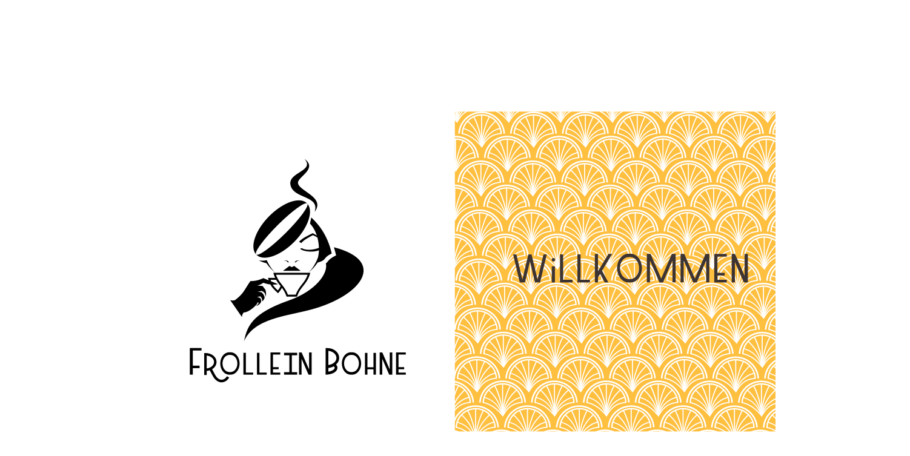

--- FILE ---
content_type: text/html; charset=UTF-8
request_url: https://seu2.cleverreach.com/f/264236-261291/
body_size: 2335
content:
<!DOCTYPE html PUBLIC "-//W3C//DTD HTML 4.01 Transitional//EN" "http://www.w3.org/TR/html4/loose.dtd">
<html>
<head>
<meta http-equiv="Content-Type" content="text/html; charset=UTF-8">
<meta name="robots" content="noindex,nofollow">
	<META NAME="ROBOTS" CONTENT="NOINDEX, NOFOLLOW">
	<meta name="viewport" content="width=device-width, initial-scale=1, maximum-scale=1">

	
	
		<script type="text/javascript" src="/js/jquery-1.3.2.min.js"></script>
		<script type="text/javascript" src="/js/jquery-ui-1.7.2.custom.min.js"></script>
		<script type="text/javascript" src="/js4/forms_layout.js?v=9.16-4865-gae0ae5e"></script>
		<link rel="stylesheet" href="https://seu2.cleverreach.com/cr3_images/css/forms/round/base.css?v=9.16-4865-gae0ae5e" type="text/css" >
	
	

<title>Launchanmeldung</title>
<style>
	.nofree{
		position: absolute;
		top: 45px;
		right: 20px;
	}
	.recapt{
		position: relative;
		margin: 3px 10px;
	}
    .recapt:hover {
		margin: 1px 8px;
        border: solid 2px #ff8800;
        border-radius: 15px;
    }
    .recapt:hover .nofree{
        display: block !important;
    }
</style>





	

<style id="style">
.cr_site {background-color:#ffffff;}
.cr_body {color:#000000;background-color:#ffffff;}
.cr_header {color:#000000;}
.cr_hr {background-color:#ccc;}
.cr_site a {color:#0084ff;}
.imprint {color:#000000;}
.cr_page {width:640px;max-width:auto;}
.cr_button {background-color:#f9c03b;}

</style>
</head>
<body class="cr_site cr_font">
	
	<form class="layout_form cr_form" action="https://seu2.cleverreach.com/f/264236-261291/wcs/" method="post">
	
		<table width="100%" style="margin-top: 30px;">
			<tr>
				<td align="center">
					<table class="wrapper cr_page" cellpadding="0" cellspacing="0">
						<tr>
							<td align="center" class="cr_header">
								<div class="logo" style="width:100%;overflow:hidden;">
									
								</div>
							</td>
						</tr>
						<tr>
							<td class="cr_body  cr_font formbox" align="center">
										<div id="editable_content" class="cr_font" style="text-align:left;">
											<div id="5712605" rel="mce_text" class="cr_ipe_item ui-sortable">
<div class="mce_text"><p><br></p><p style="text-align: center;" mce_style="text-align: center;"><img src="https://s3-eu-west-1.amazonaws.com/files.crsend.com/264000/264236/images/Willkommen2.png" mce_src="https://s3-eu-west-1.amazonaws.com/files.crsend.com/264000/264236/images/Willkommen2.png" hspace="5" vspace="5" border="0"><br></p></div>
</div><div id="5712608" rel="mce_text" class="cr_ipe_item ui-sortable">
<div class="mce_text"><p style="text-align: center;" mce_style="text-align: center;"><br></p><p style="text-align: center;" mce_style="text-align: center;"><font size="6"><b>Anmeldung für unseren Newsletter</b></font></p></div>
</div><div id="5712609" rel="hr" class="cr_ipe_item ui-sortable cr_noedit" style="">
<hr class="cr_hr" />
</div><div id="5712606" rel="mce_text" class="cr_ipe_item ui-sortable">
<div class="mce_text"><p style="text-align: center;" mce_style="text-align: center;"><br></p><p style="text-align: center;" mce_style="text-align: center;"><span style="font-size: large;" mce_style="font-size: large;"><span style="font-family: verdana, geneva;" mce_style="font-family: verdana, geneva;">Melde dich hier für unseren Newsletter an, erfahre mehr über das Frollein und sei immer als Erste*r auf dem neuesten Stand.</span></span></p><p><br></p></div>
</div><div id="5712607" rel="hr" class="cr_ipe_item ui-sortable cr_noedit" style="">
<hr class="cr_hr" />
</div><div id="5712574" rel="text" class="cr_ipe_item ui-sortable" style=" margin-bottom:0px;">
<label for="text5712574" class="itemname">Vorname</label> <input id="text5712574" name="1114339" type="text" value="" style="width:50%;" />
</div><div id="5712576" rel="text" class="cr_ipe_item ui-sortable" style=" margin-bottom:0px;">
<label for="text5712576" class="itemname">Nachname</label> <input id="text5712576" name="1114338" type="text" value="" style="width:50%;" />
</div><div id="5677976" rel="email" class="cr_ipe_item ui-sortable musthave" style="margin-bottom:15px;">
<label for="text5677976" class="itemname">E-Mail*</label> <input id="text5677976" name="email" value="" type="text" style="width:50%;" />
</div><div id="5677980" rel="recaptcha" class="cr_ipe_item ui-sortable musthave">
	

	

	<script src="https://www.google.com/recaptcha/api.js" async defer></script>
	<br/>
	<div id="recaptcha_v2_widget" class="g-recaptcha" data-theme="light" data-size="normal" data-sitekey="6Lfhcd0SAAAAAOBEHmAVEHJeRnrH8T7wPvvNzEPD"  ></div>
	<br/>

	
</div><div id="5677978" rel="button" class="cr_ipe_item ui-sortable submit_container" style="text-align:center; margin-bottom:15px;">
<button type="submit" class="cr_button">Anmelden</button>
</div><div id="5712676" rel="mce_text" class="cr_ipe_item ui-sortable">
<div class="mce_text"><p style="text-align: center;" mce_style="text-align: center;"><img src="https://s3-eu-west-1.amazonaws.com/files.crsend.com/264000/264236/images/footer.png" mce_src="https://s3-eu-west-1.amazonaws.com/files.crsend.com/264000/264236/images/footer.png" hspace="5" vspace="5" border="0"></p><p><br></p></div>
</div>
										</div>
									
							</td>
						</tr>
						<tr>
							<td align="center">
								<div class="imprint" style="padding-top:20px;">
									<p style="text-align: center;" mce_style="text-align: center;">Frollein Bohne Kaffeerösterei, Casper, Karge, Karge &amp; Kriegel GbR<br>Lindenallee 47 - 15366 Hoppegarten<span style="font-size: 16.96px;" mce_style="font-size: 16.96px;"><br></span><span style="font-size: 1.06em;" mce_style="font-size: 1.06em;">www.frolleinbohne.de<br>post@frolleinbohne.de<br><br></span></p>
								</div>
								<div class="badge" style="padding-top:10px;">
								
									<a href="https://www.cleverreach.de/?utm_source=system&utm_medium=form&utm_campaign=c264236" target="_blank"><img src="https://d388us03v35p3m.cloudfront.net/cr3_images/badget1.png" border="0" alt="CleverReach" ></a>
									<br><br>
								
								</div>
							</td>
						</tr>
					</table>
				</td>
			</tr>
		</table>
	
	</form>
	
	
	<script type="text/javascript">
	function setCookie(c_name,value,expiredays)
	{
	var exdate=new Date();
	exdate.setDate(exdate.getDate()+expiredays);
	document.cookie=c_name+ "=" +escape(value)+
	((expiredays==null) ? "" : ";expires="+exdate.toUTCString()+";path=/;");
	}

	function getCookie(c_name)
	{
	if (document.cookie.length>0)
	  {
	  c_start=document.cookie.indexOf(c_name + "=");
	  if (c_start!=-1)
	    {
	    c_start=c_start + c_name.length+1;
	    c_end=document.cookie.indexOf(";",c_start);
	    if (c_end==-1) c_end=document.cookie.length;
	    return true; //unescape(document.cookie.substring(c_start,c_end));
	    }
	  }
	return false;
	}

	$cr(document).ready(function(){
		if(!getCookie("cr_form261291")){
			//setCookie("cr_form261291", "true", 30);
			$cr("#formbug").html("<img src='/stats/form_bug.php?id=261291'>");
		}
	});
	</script>
	<div id="formbug"></div>
	
</body>
</html>


--- FILE ---
content_type: text/html; charset=utf-8
request_url: https://www.google.com/recaptcha/api2/anchor?ar=1&k=6Lfhcd0SAAAAAOBEHmAVEHJeRnrH8T7wPvvNzEPD&co=aHR0cHM6Ly9zZXUyLmNsZXZlcnJlYWNoLmNvbTo0NDM.&hl=en&v=cLm1zuaUXPLFw7nzKiQTH1dX&theme=light&size=normal&anchor-ms=20000&execute-ms=15000&cb=t250rdlxq2g4
body_size: 45820
content:
<!DOCTYPE HTML><html dir="ltr" lang="en"><head><meta http-equiv="Content-Type" content="text/html; charset=UTF-8">
<meta http-equiv="X-UA-Compatible" content="IE=edge">
<title>reCAPTCHA</title>
<style type="text/css">
/* cyrillic-ext */
@font-face {
  font-family: 'Roboto';
  font-style: normal;
  font-weight: 400;
  src: url(//fonts.gstatic.com/s/roboto/v18/KFOmCnqEu92Fr1Mu72xKKTU1Kvnz.woff2) format('woff2');
  unicode-range: U+0460-052F, U+1C80-1C8A, U+20B4, U+2DE0-2DFF, U+A640-A69F, U+FE2E-FE2F;
}
/* cyrillic */
@font-face {
  font-family: 'Roboto';
  font-style: normal;
  font-weight: 400;
  src: url(//fonts.gstatic.com/s/roboto/v18/KFOmCnqEu92Fr1Mu5mxKKTU1Kvnz.woff2) format('woff2');
  unicode-range: U+0301, U+0400-045F, U+0490-0491, U+04B0-04B1, U+2116;
}
/* greek-ext */
@font-face {
  font-family: 'Roboto';
  font-style: normal;
  font-weight: 400;
  src: url(//fonts.gstatic.com/s/roboto/v18/KFOmCnqEu92Fr1Mu7mxKKTU1Kvnz.woff2) format('woff2');
  unicode-range: U+1F00-1FFF;
}
/* greek */
@font-face {
  font-family: 'Roboto';
  font-style: normal;
  font-weight: 400;
  src: url(//fonts.gstatic.com/s/roboto/v18/KFOmCnqEu92Fr1Mu4WxKKTU1Kvnz.woff2) format('woff2');
  unicode-range: U+0370-0377, U+037A-037F, U+0384-038A, U+038C, U+038E-03A1, U+03A3-03FF;
}
/* vietnamese */
@font-face {
  font-family: 'Roboto';
  font-style: normal;
  font-weight: 400;
  src: url(//fonts.gstatic.com/s/roboto/v18/KFOmCnqEu92Fr1Mu7WxKKTU1Kvnz.woff2) format('woff2');
  unicode-range: U+0102-0103, U+0110-0111, U+0128-0129, U+0168-0169, U+01A0-01A1, U+01AF-01B0, U+0300-0301, U+0303-0304, U+0308-0309, U+0323, U+0329, U+1EA0-1EF9, U+20AB;
}
/* latin-ext */
@font-face {
  font-family: 'Roboto';
  font-style: normal;
  font-weight: 400;
  src: url(//fonts.gstatic.com/s/roboto/v18/KFOmCnqEu92Fr1Mu7GxKKTU1Kvnz.woff2) format('woff2');
  unicode-range: U+0100-02BA, U+02BD-02C5, U+02C7-02CC, U+02CE-02D7, U+02DD-02FF, U+0304, U+0308, U+0329, U+1D00-1DBF, U+1E00-1E9F, U+1EF2-1EFF, U+2020, U+20A0-20AB, U+20AD-20C0, U+2113, U+2C60-2C7F, U+A720-A7FF;
}
/* latin */
@font-face {
  font-family: 'Roboto';
  font-style: normal;
  font-weight: 400;
  src: url(//fonts.gstatic.com/s/roboto/v18/KFOmCnqEu92Fr1Mu4mxKKTU1Kg.woff2) format('woff2');
  unicode-range: U+0000-00FF, U+0131, U+0152-0153, U+02BB-02BC, U+02C6, U+02DA, U+02DC, U+0304, U+0308, U+0329, U+2000-206F, U+20AC, U+2122, U+2191, U+2193, U+2212, U+2215, U+FEFF, U+FFFD;
}
/* cyrillic-ext */
@font-face {
  font-family: 'Roboto';
  font-style: normal;
  font-weight: 500;
  src: url(//fonts.gstatic.com/s/roboto/v18/KFOlCnqEu92Fr1MmEU9fCRc4AMP6lbBP.woff2) format('woff2');
  unicode-range: U+0460-052F, U+1C80-1C8A, U+20B4, U+2DE0-2DFF, U+A640-A69F, U+FE2E-FE2F;
}
/* cyrillic */
@font-face {
  font-family: 'Roboto';
  font-style: normal;
  font-weight: 500;
  src: url(//fonts.gstatic.com/s/roboto/v18/KFOlCnqEu92Fr1MmEU9fABc4AMP6lbBP.woff2) format('woff2');
  unicode-range: U+0301, U+0400-045F, U+0490-0491, U+04B0-04B1, U+2116;
}
/* greek-ext */
@font-face {
  font-family: 'Roboto';
  font-style: normal;
  font-weight: 500;
  src: url(//fonts.gstatic.com/s/roboto/v18/KFOlCnqEu92Fr1MmEU9fCBc4AMP6lbBP.woff2) format('woff2');
  unicode-range: U+1F00-1FFF;
}
/* greek */
@font-face {
  font-family: 'Roboto';
  font-style: normal;
  font-weight: 500;
  src: url(//fonts.gstatic.com/s/roboto/v18/KFOlCnqEu92Fr1MmEU9fBxc4AMP6lbBP.woff2) format('woff2');
  unicode-range: U+0370-0377, U+037A-037F, U+0384-038A, U+038C, U+038E-03A1, U+03A3-03FF;
}
/* vietnamese */
@font-face {
  font-family: 'Roboto';
  font-style: normal;
  font-weight: 500;
  src: url(//fonts.gstatic.com/s/roboto/v18/KFOlCnqEu92Fr1MmEU9fCxc4AMP6lbBP.woff2) format('woff2');
  unicode-range: U+0102-0103, U+0110-0111, U+0128-0129, U+0168-0169, U+01A0-01A1, U+01AF-01B0, U+0300-0301, U+0303-0304, U+0308-0309, U+0323, U+0329, U+1EA0-1EF9, U+20AB;
}
/* latin-ext */
@font-face {
  font-family: 'Roboto';
  font-style: normal;
  font-weight: 500;
  src: url(//fonts.gstatic.com/s/roboto/v18/KFOlCnqEu92Fr1MmEU9fChc4AMP6lbBP.woff2) format('woff2');
  unicode-range: U+0100-02BA, U+02BD-02C5, U+02C7-02CC, U+02CE-02D7, U+02DD-02FF, U+0304, U+0308, U+0329, U+1D00-1DBF, U+1E00-1E9F, U+1EF2-1EFF, U+2020, U+20A0-20AB, U+20AD-20C0, U+2113, U+2C60-2C7F, U+A720-A7FF;
}
/* latin */
@font-face {
  font-family: 'Roboto';
  font-style: normal;
  font-weight: 500;
  src: url(//fonts.gstatic.com/s/roboto/v18/KFOlCnqEu92Fr1MmEU9fBBc4AMP6lQ.woff2) format('woff2');
  unicode-range: U+0000-00FF, U+0131, U+0152-0153, U+02BB-02BC, U+02C6, U+02DA, U+02DC, U+0304, U+0308, U+0329, U+2000-206F, U+20AC, U+2122, U+2191, U+2193, U+2212, U+2215, U+FEFF, U+FFFD;
}
/* cyrillic-ext */
@font-face {
  font-family: 'Roboto';
  font-style: normal;
  font-weight: 900;
  src: url(//fonts.gstatic.com/s/roboto/v18/KFOlCnqEu92Fr1MmYUtfCRc4AMP6lbBP.woff2) format('woff2');
  unicode-range: U+0460-052F, U+1C80-1C8A, U+20B4, U+2DE0-2DFF, U+A640-A69F, U+FE2E-FE2F;
}
/* cyrillic */
@font-face {
  font-family: 'Roboto';
  font-style: normal;
  font-weight: 900;
  src: url(//fonts.gstatic.com/s/roboto/v18/KFOlCnqEu92Fr1MmYUtfABc4AMP6lbBP.woff2) format('woff2');
  unicode-range: U+0301, U+0400-045F, U+0490-0491, U+04B0-04B1, U+2116;
}
/* greek-ext */
@font-face {
  font-family: 'Roboto';
  font-style: normal;
  font-weight: 900;
  src: url(//fonts.gstatic.com/s/roboto/v18/KFOlCnqEu92Fr1MmYUtfCBc4AMP6lbBP.woff2) format('woff2');
  unicode-range: U+1F00-1FFF;
}
/* greek */
@font-face {
  font-family: 'Roboto';
  font-style: normal;
  font-weight: 900;
  src: url(//fonts.gstatic.com/s/roboto/v18/KFOlCnqEu92Fr1MmYUtfBxc4AMP6lbBP.woff2) format('woff2');
  unicode-range: U+0370-0377, U+037A-037F, U+0384-038A, U+038C, U+038E-03A1, U+03A3-03FF;
}
/* vietnamese */
@font-face {
  font-family: 'Roboto';
  font-style: normal;
  font-weight: 900;
  src: url(//fonts.gstatic.com/s/roboto/v18/KFOlCnqEu92Fr1MmYUtfCxc4AMP6lbBP.woff2) format('woff2');
  unicode-range: U+0102-0103, U+0110-0111, U+0128-0129, U+0168-0169, U+01A0-01A1, U+01AF-01B0, U+0300-0301, U+0303-0304, U+0308-0309, U+0323, U+0329, U+1EA0-1EF9, U+20AB;
}
/* latin-ext */
@font-face {
  font-family: 'Roboto';
  font-style: normal;
  font-weight: 900;
  src: url(//fonts.gstatic.com/s/roboto/v18/KFOlCnqEu92Fr1MmYUtfChc4AMP6lbBP.woff2) format('woff2');
  unicode-range: U+0100-02BA, U+02BD-02C5, U+02C7-02CC, U+02CE-02D7, U+02DD-02FF, U+0304, U+0308, U+0329, U+1D00-1DBF, U+1E00-1E9F, U+1EF2-1EFF, U+2020, U+20A0-20AB, U+20AD-20C0, U+2113, U+2C60-2C7F, U+A720-A7FF;
}
/* latin */
@font-face {
  font-family: 'Roboto';
  font-style: normal;
  font-weight: 900;
  src: url(//fonts.gstatic.com/s/roboto/v18/KFOlCnqEu92Fr1MmYUtfBBc4AMP6lQ.woff2) format('woff2');
  unicode-range: U+0000-00FF, U+0131, U+0152-0153, U+02BB-02BC, U+02C6, U+02DA, U+02DC, U+0304, U+0308, U+0329, U+2000-206F, U+20AC, U+2122, U+2191, U+2193, U+2212, U+2215, U+FEFF, U+FFFD;
}

</style>
<link rel="stylesheet" type="text/css" href="https://www.gstatic.com/recaptcha/releases/cLm1zuaUXPLFw7nzKiQTH1dX/styles__ltr.css">
<script nonce="B5881mVHS689kxon7G5v0g" type="text/javascript">window['__recaptcha_api'] = 'https://www.google.com/recaptcha/api2/';</script>
<script type="text/javascript" src="https://www.gstatic.com/recaptcha/releases/cLm1zuaUXPLFw7nzKiQTH1dX/recaptcha__en.js" nonce="B5881mVHS689kxon7G5v0g">
      
    </script></head>
<body><div id="rc-anchor-alert" class="rc-anchor-alert"></div>
<input type="hidden" id="recaptcha-token" value="[base64]">
<script type="text/javascript" nonce="B5881mVHS689kxon7G5v0g">
      recaptcha.anchor.Main.init("[\x22ainput\x22,[\x22bgdata\x22,\x22\x22,\[base64]/[base64]/[base64]/[base64]/[base64]/[base64]/[base64]\\u003d\\u003d\x22,\[base64]\\u003d\x22,\x22wr3Cl8KTDMKMw6HCmB/DisOYZ8OZT2cOHiowJMKRwr3CkhwJw7LCvEnCoC/CqBt/woTDv8KCw6dfCGstw4bChEHDnMK1DFw+w6N+f8KRw4U2wrJxw5LDvlHDgHZ2w4UzwpwDw5XDj8Oqwq/Dl8KOw6YnKcKCw4nCmz7DisO8fUPCtUjCpcO9EQzCg8K5akHCksOtwp0MGjoWworDknA7WcOtScOSwqXCryPCmcKIWcOywp/[base64]/CmMKzBMKCwoXCgMKpwp00H8OIFcKOwrZKw6U1SxcMUgnDnsOJw5fDownCh2TDqETDs3w8UFAwdw/CgsKfdUwpw6vCvsKowoNRO8OnwpJXViTCr1cyw5nCrsOfw6DDrG8rfR/Cg3NlwrkoD8OcwpHCsBHDjsOcw5AFwqQcw4FDw4wOwrnDlsOjw7XCq8OoM8Kuw7Bfw5fCtgQ6b8OzO8Klw6LDpMKawpfDgsKFRMKJw67CrxJMwqNvwq1DZh/DiWbDhBVfeC0Gw6pfJ8O3CcKsw6lGNMK1L8ObaBQNw77Cp8KVw4fDgHbDog/[base64]/DgxPCn8OgwrbCvBNvPcKNPsOcwpjDg3rCtELCqcKLIEgLw4BIC2PDoMO1SsOtw7nDvVLCtsKEw4Y8T29ew5zCjcOzwqcjw5XDmF/DmCfDumkpw6bDn8KAw4/[base64]/DtERYw7JpwrfCqgEjwp7Cl2/DicKGw4Z8w5XDmcOAwp4GVcOsOcOXwrbDu8K9wo9jfW80wo9zw43ChA/CphoNbxQELkLCosKtWsKFwrRwHMO/Y8KsewRiQ8OWBTcnw4FHw7UQX8KHY8Okw7nCq17ChSEvNsKdwoPDrDMMRsKWDsKnVicRw7/Dt8OwOGTCoMKkw6A0egfCm8KMw4dge8KZRjfDrGVzwqNcwrjDh8OaW8OQwpDCj8KNwoTClmxbw5/[base64]/DsMOsw4fDrmYzYcKSBcKGDcOew60sMsOPHsKZwo/DvX/ChMOMwqFZwoHCuBcnKmTCocOdwql0GnsPwoVgw5ULQcKZwp7CsUMXwrg+DA3DuMKOw4pNw5HDvsKCXsKmdAxKagNcSMOYwqfCtMKoTDhnw7I/w6nDr8Oow4giw7fDrRMvw4/CqxvCvmvCssKEwoUQwqLCm8OrwqECw5nDu8KDw67DhcOWe8OxNUbDrVAKwrDCmsKewrxPwr7Dg8K4w7MnBjXDvsOyw5RWw7dwwpXCqhZIw6QqwpfDqEc3wr56KhvCvsK1w5oWG3AIwqfDkcKmS1ZHOcOZw45Cw4YfeipbNcO8w7IqYB0/YmwowrFAAMOJw7pvw4Q5w7jCnMKawoRbEcKqUkrDjsOLw7HCkMKzw4ZjJcOpXsKBw6LCsUJLP8Kvwq3CqMK5wqVfwqnDnyRJeMKHXRIEM8OHwp8iWMOWBcOLCFDDplZWfcOrTRXDpsKpVSzCu8ODw73DisKZT8OWw5XDul/ClsO6wr/DlhvDplTCicKKCsOGw68HZy0JwqIyBTMKw7TCtMK2w6LDv8KtwrLDocKowox/bsOdw4XCocOGw5wUZRbDsnkdI1sWw6E8w6xWwofCi3rDg3QzHgbDqcOXcXzCqBXDh8KbPDnCqcKww4XCqcKCIG9NDldaG8K9w5UiCjnChlRuw6XDrW9tw6MKwrHDr8O8DMOZw4HDicK6Kk/CqMOfJcKBwr1JwojDlcKmBE/DvU8kw4TDlXYLY8K3a2xJw7DCucOdw77DtcKiLVrCqBklA8OaI8KfQsOjw6E8LiLDuMO/w5rDr8OKworCvcK3w4c5DcK8wofDl8OcaCvCkMKvR8O9w4dXwqDDrcKiwoR3FcOxa8KawpAlwp7CmcKMT1PDl8K7w7LDg3QawokAYsOqwrlvVnbDgMKVK39Ew4nChnVjwrXCp1HCrBPDrjbCvj8wwo/DqsKdw5XCmsOAwroGb8OFSsOzc8KzO0/CnsK5CgJBwqHDlWhNwrcGBw0HPVAow43ClcKAwprDjMKvwrJ+w60WJx0+woBqWwvCkMOMw7DDr8KKw7XDnFvDqV0Gw7HCu8OMJcOoZybDk3/Dq2/DvMKVaw4zSkPDhHXDqsKowrJHYwpWwqXDpxQaRlnCjmXDuS5UXCTDm8O5ScK2TgNrwr5qFcKXw7g0S3QvasOsw7LCg8KqDyx2w47DvsK1FQ8TW8OLOcORWQnCukUPwqfDt8KrwpQvISXDlsKhBMOTLVTDinzDh8KwRU1FEQ/DocKuwqZywqo0FcK1UcO4wrjClMOQWmUTw6NjXMOIWcK/[base64]/CmQjDhxxzw6wPSU/CsBLDoMOmw5ZWW14Bw5LDrsKZw5/Cs8OdGwEJwpkuwrtzXAwNYMObUBjDjcK2w4LDosK9w4HDv8OTwrrDpgXCvsOrSQ7CgTgGAGhJwr3ClsKEI8KFDcK0L3rDpsKTw5AIZcK/J2RFUMK3S8Kidw7Cn2bDj8OAwovDoMOOUsOcwrDDnsKfw5jDomY3w5cow74aHXEtch8aw6XDimLCu3/ChBTDpDLDr3jDghLDvcOMwoFfIVTChmtjHcOwwoYmwpfDkcKfwr8jw6s5DMOuHcK0wpZpBMK2wrrCmMKtw49BwoJsw7MCwol8O8O/[base64]/DisKww4/[base64]/Dl8KYw5vCiUjDsyltSMKmOMOZwobDh8OXw58QQllzd1wVEMOZEsKUOsOSC2nCs8KlZ8K0BsKwwp/DuzbCrgMvTWgSw73DscOBOiTCrcKYc3PCisK+XCTDogjDnlTDlg7CocK9w6Ahw7jCm1FmbFLDqcOvVMKZwp12TVDCjcK4NDk4woEgeCUZFkw7w7jCvsOuwqJ/woHDn8OhRsOZJMKCBjfDjcKbfsOEP8OJwo57fyXCmMK4HMKTBMOrwrRDE2pawp/DqX8VOcOqwrDDmMK9wpxcw4HCvhY9MwATdcKFKcK4w79VwrMpZcKKQHxewqPCmEXDhnPCvsK+w4PCm8Kiwr4fw4ZKDMOkwoDCucKvQ0/CmR1kwoXDull9w5ERUMKpUsKwc1o+wrtvJMOGwrPCtMK9LsOkKsK8wpxoSFvCmMK4D8KfGsKIHGowwqRAw7M7bsKpwpzCisOKwr9/SMK5Ui4bw6c+w6fCpnrDusKyw7YSwofCt8KVKcK7XMKcNAcNw7xZFXXDpcKfGhVXw5bCm8OWZMO/OjrClVjCmy4xUcKgZMO3b8ODVMOmQMOeYsO2w7jDkk7CtFLDm8KkW2jCm2TCusKyR8KFwpPCjsOZw7JrwqzCo2RXPkrCssKdw7rDnzXDnsKcw4seAsOMJcOBbMObw5dHw5/DqEDDlkfDr1jCnljDpzDCocKmwolzw6XDj8O7wrtPwpdOwqQswoA2w7nDl8KpVxrDumzCkiDCmsOER8OcRMOfKMO4Z8OELsKZKxpTfQ/[base64]/[base64]/[base64]/DlsOfVUkSI1wBw6BuQ2Aww7UXw6gqaHvCgcK2w4VtwpADdT7CncKDew/CmEIpwrHCisKuQi7DoHs/[base64]/AWHCo8KmURbCiARvUsKqw5vCgcK0NsKuA8OMIy3Dj8OdwoXDtBnDtUJBE8Ktw6HDlcOsw7lhw6g7w5zCpmXDiitVKsOcwoHCn8KmHhJZVMK7w7l1wozDglPCh8KJYVo0w7IHwrMmZ8OYSCYCScK5S8O9w7zCsyVGwosGwovDj2w4wqgBw6vCvMOuU8Knwq7DsjN/wrNQOAg8w7fDgcKZw6LCkMKzR0vDgkfDl8KeeiJrMlnDo8KaLMOgCDhCASk2OlbDvsObOHwMDVpUwq3DqD/DqsKEw5VZwr/Cjn0/wpU+woJ2UzTDjMK8FcOswq/Ci8KaLcOgTsOIbT5OBABgJRlRwovCmGbCp1Y2ZCLDu8KmYXjDssKEUnrCjhwHdcKLUi7Dr8KiwozDimkWV8KaWcOtwqtRwoPCssOeSBMVwpTCm8Omwo8DawnCk8KDwpRvw7fChMOLBsORTn50wrvCoMOOw4lNwp/Ck3vDqw8xWcKDwoYRHmoODsKtecKNwoHDqsKjwr7DgcO3w5c3wrnCu8ObMsO7IsO9MyTCksOnwoZSwpsSw40WYQLDoATDsRsrNMOgRyvDnsKKJsOEcFDCgsKeBMOZVwfDu8OYQV3DuQHDnMK/CMKuBmzDv8K+QH0zLnJmecO5DyJQw4Z/X8K7w4Zlw5HDjWIdwpvCssKiw6bCtcKEG8KIWx4cGUkYKGXCu8OSBUYOP8KNd0HCnsK+w5fDgFE4w7/CucO1Hy8uw7Ywa8KJXcK1HzDChcKwwrMoCGnDoMOMd8KQw7Ihwp3DuCbCoRHDvFhLwrs7woPDk8K2wrAcKk/DusOpwqXDmRB9w4PDpcKxWsObwoXDmjHCkcOtwr7Cq8Omw7/[base64]/wr/CnkrDlyTCkUJrw5t5NClcKcK0UMKgGytcLBNYHsODwprDkCzDgsOnwpXDkHrCi8KUw4orWmDDv8OnKMKoL0p5woYhwqvCnsKgw5PCtcKww7t7asOqw4VvT8OKN3FlSErDtFfCihvCtMKdw7/CsMOiwofDlCEdbsO/RCHDl8KEwoV5N0TDj3jDrX3DvcOJwpPDjMOOw6B4O0nCtGzCiENhL8KRwqHDrTLDuGfCs3taEsOowpQpKD0RHMK2woExw5DCr8OAw6hRwprDkWMSwqDCow7Cm8KBwq9+T2rCjw3Dr1PCkRTDjcO4wr9NwpbDlWc/IMKdaEHDoBduESbDqzfDp8OEwrjCusOpwrzDmRXCkn8jQsKiwq7CjsOvfsKww4t1wqrDh8KjwrNvwrs/[base64]/[base64]/[base64]/TMO4EiHCgR09fcKHPMO7QHAWw4HCpsK0QcOUw45BX1zDi396R27Do8OTw4jDjAjCsSXDgWbCjsOyJRNZdsKqYCVzwrU0wrnCmMO8bcOAMsO6enxIwpbCrCoqH8K6wofCvsKXO8K/w6jDpcOvX1tZLsKBNMO8wqnCrkzDqsKsczLCtcOlTwLDt8OEVgMKwptLw7kzwpbCj13DisO/w5Nvc8OHCMOKasKfX8OrQcOUesKbDsKzwrZDwo82wpwFwp9+R8KJWXbCrcK6QCwiXz0rH8OrQcK7HMK1w4oSUDDCoXLCsG3Cg8Ohw5glWifDq8K5wprCrMOLwonCncOTw6Y7fMOCPDYiwoTCkcOKaRjCtVNJT8KrC2TDuMKKwrt+FMKrw71ew5/DmcKrIRcuw5/CjsKnNFwkw5XDlzfDr07DqsOWL8OnIgoAw57DuDnDnznDqmxWw6xIL8OhwrXDhU0awqphwqwyf8OzwpcFOTXDqzjDlsK7w4xXLMKdw4F1w6hiwr5ow7ZVwpwpw4/CjMOLNlfCk2VIw7Y4wp/DhF/DiAxjw71EwoB4w5Mzw4TDhyw5d8KYQsOzw7/CgcOmw64nwoHDhMOpwpfDpiN0wr1zw4nCsBPCuinCkX3CtHPDkMOOw6vDgMKOdSdjw6wHw7rDpBHCl8Kqwr/[base64]/DrcOqNMO5HmJKeMO0VMOwaiIyRcOLDcKRwp7DmMKFwoXDuFR3w6Vawr3Di8OdOcOMY8KHFsKfQ8OkYMKGw4XDvH/CqUHDgVhbDcKdw6rCpsO+wpXDhcK/TcODwp7DiXQ7LWjCiyTDhAVGA8KMw6jDkirDrSVsFsOzwpZqwrxoAC3ChX0MZ8KPwqjCvsOmw4FkdcKyJ8Knw75YwpohwqPDrsKcwoslaErCscKqwrdUwpoAF8OSYcO7w7PDiBYpR8OEG8Kgw5zDpcOaVgdlw4jDpSzDuynCuyFPNmgCPzbDgMOcGScQw4/[base64]/Cog/CgcK7PQrDvTMzwpfCscKUw49iw5xlZMKYeUh3Pm5uKMKLPMKnwrB6EDPDpcOWPlPCkMO0wqDDmcKRw58nF8KBBMOsU8OxTWwYw4Y2VA/CgsKLw4orw6QHRShCwqbDnz7CnMOLw6VYwoBuQMOoS8Kgwp4nw7wSwq7ChhDDvMK2EwtswqjDhiHCr1fCjnnDvFzDpxHCusO6wrBXb8OWVHBQB8KNUcKGLxRwDD/[base64]/CuAQkK8OiDcOEwrrDhT7DqsKZwqTChsKpwrMMGhbCq8OaAE0VdMOlwpkVw7YwwoXDolRKwph+wpTCvSAsXmFEAX3Cm8Ozf8KhJz8Nw71INcOkwooobMOqwqc5w4LDplUlS8KvOnJSOMOiYkzCunbDncOPcwzCjjwdwqt2cjMCw5XDrDXCqxZ6Iksgw5vDny0CwpF/wpI/w5hhJMKew4HDt2HDvsO+woXDtMORw7JhDMO+wrEDw5Agw5gDV8KKHcKswr/DrsKJw5LCmEfCisKkwoDDrMK4w5x0QEQvw6/[base64]/DlgcsY0/Dkkc+wo0jKsKgYUDCpXY+wpgywpTDoB/DucOqw5N7w7Ukw5UAey/[base64]/[base64]/wr3DkUlQw6PCksObwqvCt8O3QsKNEVdOSsKJw41OPBzClXHCkFrDv8OHCE44wpNASzphe8KEwrrCtcO+RX/[base64]/DoMOLw6/DhcO/wofDoBXClUgzwqxhw4nDlcKYw6XDvMKEwoLCk1DCosOhFQ1Ccw0DwrTDoQnCk8KXWMO0WcO+woPCo8K0DMK8w6LDhk3DjMO1MsOiHyPCo0pawp4swqhFZMK3woXCnzZ4wrhRT210wrHCiTHDjcKPR8Kwwr/DsyZ3SwnCl2V7M0/Cv2VSw7d/dMKawpM0TsOFw5BIwqkUE8KpMsOxw7bDocKrwrYgJGnDoAPCkHcBA0c3w64uwpHCocK1w50wL8O8wonCtR/[base64]/CkMOhfsKEbQrCrRJNwpvCrcKRwrMuKjZmwoXCuMOwbgpXwq/Do8K/[base64]/CnMOrRsOoesOdGMKmK8Kcw6JWw5LCr8Kbw5PCu8O+w6HDi8KOVAYwwrtgW8K0XQTDssOiPnLCoG8sdsKEFcKFR8KRw7B7woYhw51dw5xNMVwmXR/Crjk6w5nDvsKoXgjDiUbDosO+wo1CwrnChE/DlsO7PsODJywKAsKRFcKRMTPDmUHDrHBkXMKAw6DDuMKGwpDDrynDmMO/wpTDjl/CrkZjw7Uuw5gbwrk3w4DDs8KiwpXDnsOZwr9/ZTUVdmbChsODw7cQTMKME24zw4Nmw7LDhsKOwqYkw7liwrPCsMOPw5TCrsO7w6sfeWLComTDqz8cw41Yw7lmw4rDmF4/[base64]/ClsOIwpbDtT4Gwr/DsMOaAx7DvsOlwoDCgzHChMO0O2Uow74dJsOZw5Epw5TDvSHDlzMdYsO7wq8LBsKHZ2DCrzZAw4nCpsOiDsKIwovCvG/[base64]/Cg8Kud8OXw6nDpBTCuMOmL8OFw5PDoWrCjiXCn8OvwrIbwrXDqnPCn8OSVcKyD2fDiMO4WcK7MsOQw6IAw6sww44GZmzCmWfCrBPCvsOiJ0BtLAfCuHAIwrc8ShjCpsKdQiYSKsO2w4BFw43CuXnDrMKZw4t9w7LDjsOTwqg/U8O/wqE9w7HDucKoL1fCg2TCjcKywploCQHDnsOFYC3DrcOGVcKaRgxgTcKKw5XDmsKwMQPDtsObwogkWhjDp8OlNgjChMK/SVjDgsKZwos0wozDiUnDtzpfw6w4OsOzwr0ew4NHMcOZXxcTcF00SMKcYmARUMOMw4wVdBHDkEbCpSEYSHY6w5jCq8KAY8Kzw6ZGPMKywqhsWwbCjlTCkHBUwrpPw7rCtDfCqcKcw4/[base64]/RMKDOcOsw5rCpMK8UQNyw43CmyPDoG/[base64]/CtMO4LcK6SMKdw47CrsK7wq1tw5/[base64]/w5rDqELDiATDusOsw4vCgTIrNcOyw64VC8KYXVLDm0jCkMKBw7t2wpPDlCrChsKjFBBdw5PDjcK7ecOpQMK9wrnDkRfDqmYVWh/CkMK2wpLCoMO1OmfDv8OdwrnCkVVAQWPCmsOxO8Kdfm/DocOfX8OJawHCl8OYB8KPSTXDqcKZIcO1w7Qmw5xIwpjClsKxRcKQw597w7ZcIRLClsOtQ8OewrXCnsKIw55Bw4XCo8K8SEgEw4DCmsKhwol7w6/DlsKVw5U3wq7Cv1fDhllJa0VjwpVFwrrCuWnCkjHCmWNPSx4NSsO/[base64]/Dm8Oow4JMc8OwwrXCgU5sw4fDvQbCg8KoEsKrw61kHGgyKCZbwrJDYFPDgMKNKcK2QMKBZsKhwoTDhMOfbmtSDhTCjcONTELCi3zDhAVGw7hYNsOywppfwpnCplV0w6TDtMKOwq5/EsKawpvCuFrDvMK5wqZJBikuw6TChcO5wqbCrzstCV42KinCi8KowrDCqsOawrZSwrgJw6DChcOLw5EHaF3ClEjDumJ/T1TCv8KIGMKDM2pRw7jDjGJnSTbCmsK9wpoUT8O3ai13HxtswpQ6w5PCrcOMw47CtwYRw7LDscOXw5fCtDN3Hg1HwqnDrVVcwoIoH8KmAMOaXhIqw47DocOaXDcxZULChcOcWALCmsOYahVCeQRow71jLn3DhcKgYcKRwqF2w7vDhsKbSBHDuz5TKh5uOsO9wr/Cj1bCqcOUw6ISfXBDwrtBAcKXScORwoV+Q1IQXMKPwrItE1Z7fy3DmATDgcO7EMOiw78iw5xIS8OVw4cVJcOpwqgePB3Ck8KmesOgw6XDi8OkwoLCqizDksOrw5d3J8OxccOVJirCjzTCksK0MVTDkcKiBcKQOWjDoMOOAD8cw4nDjsK9D8OwG3rCng/[base64]/csOYeMK+wp9jPG/CjGVcw4UqwqbChxFVwojCuQbDkHoaZzLDqCPDkzNOw6s0b8KRMMKXZ2vDjsOIwpPCt8OGwqLDk8OwPsK3QsOzw5hkwrXDq8KXwpUBwpTDmsKTLlXCuxJ1wqXDiRTCl0/CqsKqwpsewrfCsmbCsjRANcOCw5zCtMO3GirCvsOXwqEQw7zChBfDmcOebsOZwrXDgcKuwrU0H8OECsO9w5XDgyTCisOSwq/DuU7DtWcEc8K7G8KaQMOiw44+wrfCoSF3LcOAw7/[base64]/Dn2jCuFVqwpY/[base64]/DosOIdMKWE05TZsKCQkVXwr1vwoPCncOHVD/CqWlcw5zDncORwoUpwpzDnMO+wqXDn2vDuBNJwqfCh8Oaw5IEIUlJw7sqw6wnw73CtFwGeUPCvWPDmRBaOh8XDMOZXyMhw59qNSFGWD3DtnY6w5PDpsK/[base64]/Cg2ZiZF1gw4U/W8KAwo0lwr3DrjgIPsOQECdNcMO6worDpA5mwoltCXrDtTTCtSfCgk7DusK/[base64]/Dsz4PccOIbMO5PsOXFBsPKcKDPy17wp0pw6llc8KZwp/CqcKhXsOzw4rDhHgwFkzChzLDnMKccVPDgMO9RE9ZFsOvwpkKAULCnHnCmT7CjcKjKmHDqsOywqM+KjUBEXDDlynCu8OGNhlnw7F+ICLCp8Kfw6Nbw4kcQcKew7MowrDCn8Ksw64DLFJadAvDlMKHGxbClsKCwqXCoMK/w7IYOcOwWXFGbDnDocOIw6R9Im7CpsKlwoRYfQJhwp8pKUfDuS/[base64]/ClFlfWwB+wp8jPyXCsh43FMKDw7QTSsKJwpdqwo9qwoTCt8KXwrHClhjDgWvDrC15wrYvw6fDmcOvw73ChBU/w6fDmkjCs8Kmw64fw6bCngjClzZWN0JUIBPDmMK2w6kPwrvDo1HDp8OSwq0yw6vDssK2P8KFD8ObDzfCh3J/[base64]/[base64]/ClMKqTBzCmz7CkMOow6DCmcKuwqPCosOfbGDDnMKeDSoufsKnwqnDmh0jQ28oTMKKA8KZdlTCoEHCksOVVTLCgsO3G8OCWcORwpRuKMOCe8OkDRkpHcKkwpUXVEbCrsKhTMOqP8KmD1PCicOHw6nCksOeMCfDkiJXw4QLw7DDhsOCw4piwr5Fw6/CssO3w7sFw5c5w6wnw7fCh8KKwr/[base64]/[base64]/CtcKywrt9wrwLBsK/AHnCtsOgw4/DtMKdwrZBacKacxTDjcKZwrvDnC4hNMKfNzHDiXjCv8KsNWY7w4BlE8OuwrLCt31oLUZrwo/[base64]/DpcO4w4jCiW3CrcKsET3ClMKFSz3DscOVw7EcQMKAw7jCv3fDn8O8b8K+ZsOWw4bDqhLCq8Kdc8Oyw7PDkhEPw41Xa8KEwpTDmEIMwpw2wq7CtkXDq388w4HClTTDnAAVCcKLOw/Cv1h4OcKeMV4QPcKqCsK1WRHDly3Ds8O/V2pUw5lRwqYVP8KMw7DCpsKha3/CgsO3w5Qdw70JwohlfTrCkcOhwqw/wprDsmHChSTCvsOXF8KiVC5IXGlxw7nDvhERw4jDssKRwqHDmDpJdRfCvcO8W8KHwrhBBEUPVsKwa8KcHnk7UnHCocOYalt2wodIwq4/KsKDw5TDlMOmGcOww6EhSMOdwqTCqGTDtQlAO1FmEMOCw7JEw5xUOnZPw7DCuFLDj8OiccOHSW3DicKaw5oOw5ZNRcOOM1LDiF/CsMOawoBcXMK/dFwOw4PCgMOow4QHw57Dh8KoE8OPCRddwqRDOX9/[base64]/[base64]/CnsO0woFfSEbDocOKdCLCmHduwoHDi8KHw4TDqcKWQQBSIQswHwkTZnTDq8OALCQxwpHDkynDm8OqGkBNwokQwp1Rw4bCn8Ksw6IEakZOWsOAY3Jrw5UnZMOaOBnCvMK0w51kwrjDrcO0ZMK5wrPDtF/[base64]/DjcOawpXDm3kgJQbDksOPPMKIGMKaw43CgAJLw7NAJQDDiwUVw5DCnzA1wr3Dm3/[base64]/w63Dj1h9S8ODdcOow6XDlkluwqjDtRseBEXCmixQw4chw57Ct0xdwpxuBynCscO+wqPDvlDCkcOYwrQEEMKYbsKdNDY5wovCug/[base64]/DgCdwwofCvcOZDcKgwpkYw4TDgS/CucO+OyQxG8KLwpgNFm0RwpIJO0ktE8OMBcKvw73DmMOsTjQcIREZL8KLwodiwpFgECnCiVMPw4fDhzMvw4YJwrPCukYdJEvChsO2wp9dPcKswovDtijDisO9wqzDpcO9XcOww7DColsRwop9WcK5w57DoMKQF1EJw5nDkkDCqMOqBz3Do8O/w63DqMO8wrPDnzLDi8KCwoDCqzMcPVo/FjZNPsOwIg0fNiFzBFPCjTfDpBlyw6vDm1IfIsOCwoNDwr7CuEbCnwPDusO6wpRuKE43Z8OWSDrCpcOTAhrDoMOaw45Fwp0qGcOtw4tlXcOUbyl+YMKWwqXDrRxow57CrSzDjmbCmmLDhMOTwq97w5/[base64]/[base64]/Dv8K9Pnt4wqrDs1LCg8Orw48QCkvDosOVPSzDtDYDdMKJcWJww6PDt2/DqMKQw4lXw4c9DMK6dUTDrcOvwoN9ZADCn8KEZVTDksKwRMOBwqjCrC94wrfChE5uw6wMK8KwAErCpxPDiyvCtsORB8OewrF+cMO8NMOEIMOfJ8KZH2PCvSdscsKKSsKdeRYFwp3DsMOdwqEONcOkTyPDg8OWw6DDsWUUdsOrwpRVw5N/w6TCsTg8T8Kow7BLOMK/wrhYUnxCw5XDucKBDsORwq/Dj8KBO8KgOQDCk8O6wopPwrzDnsKOwqbDq8KZa8OSSCcMw50LRcKff8OLQzgAwr0+MV7DrRUIb1MUw5rClMK9wp9/wrXCisOFcTLCkQ/[base64]/MMOEPsOfNcKeFsKWwoYvFMOqOcO3b2/DpcOdCyrCtyvDpMOyKcOwd0tUUsK4QiXCpsOiOcOaw7Z1TMOjSwLCmHQtYMKewr/[base64]/[base64]/CvsKqwohMUcKDw5/DuzXDuFrDkQjChQTDlMO8CsKfwqrDncKcwqjDnMOUwp7Ct0/CosKXOMOabkXCi8OBJ8OYw60LAkNfJMOwQsKXeQwJf3XDjMKFwoXCrMO6woE1w44BOjLDn3fDhmvDq8OwwojCg2oXw7kyZDg2w5/DiT/DtgJBC2vDuRRXw5fDvRrCv8K5wo/[base64]/Ch1zDsmtQw4XDpcOuYT/[base64]/DlwAaIMKHfcKQwrBSw7JLKgLDpx5Qw5wOL8KvaFJ3w6Y/[base64]/DpAUtLQHDgcOWw7zDqMKSwprCuTl1UXrCr1NiccKlw7nCrcKrwq/CowHDiiACVVMDKHF+AlbDn1fCusKJwprDlsKXCMOIw6nDhsOYf0PCimLDlC/DgMOWOMOZwoXDqsKhw53DvcK8ACJGwqdYwrnCj3wkwr/CmcOPwpALw61Uw4DCvMOYYn3Dgm/DvsOYw507w6cKa8Kjw4HCn0PDncOfw7jDk8OQYRvDv8O6w4HDim3CisKGSi7CpCAEw5HCisOxwpolOsOfw6/CkUhuw7Rdw5fCh8OCLsOqODHDi8O2W2HDlVs6woHDpTQuwrByw7sPFHXDunUUw4tSwpdowpNhwpglwpR8UxDCixfDh8Oew57Cq8KCwpsdw4dMwqZFwovCscObDxAMw6ogwqQowrHCgDbCqMOvPcKvG1/DmVxlasOPenJUSMKDwp/DuCHCoiQTw7lFwqvDlMKywr07Q8KVw516w60aBxcJw4RpLSFFw5zCtFLDkMO6T8KEFcOzOzBvdQA2wpfCusOww6d6Y8O1w7EMw7MVwqLCgMO3S3R3FHLDjMONw5PCtR/[base64]/[base64]\\u003d\\u003d\x22],null,[\x22conf\x22,null,\x226Lfhcd0SAAAAAOBEHmAVEHJeRnrH8T7wPvvNzEPD\x22,0,null,null,null,0,[21,125,63,73,95,87,41,43,42,83,102,105,109,121],[5339200,954],0,null,null,null,null,0,null,0,1,700,1,null,0,\x22CvkBEg8I8ajhFRgAOgZUOU5CNWISDwjmjuIVGAA6BlFCb29IYxIPCJrO4xUYAToGcWNKRTNkEg8I8M3jFRgBOgZmSVZJaGISDwjiyqA3GAE6BmdMTkNIYxIPCN6/tzcYADoGZWF6dTZkEg8I2NKBMhgAOgZBcTc3dmYSDgi45ZQyGAE6BVFCT0QwEg8I0tuVNxgAOgZmZmFXQWUSDwiV2JQyGAA6BlBxNjBuZBIPCMXziDcYADoGYVhvaWFjEg8IjcqGMhgBOgZPd040dGYSDgiK/Yg3GAA6BU1mSUk0GhwIAxIYHRG78OQ3DrceDv++pQYZxJ0JGZzijAIZ\x22,0,0,null,null,1,null,0,1],\x22https://seu2.cleverreach.com:443\x22,null,[1,1,1],null,null,null,0,3600,[\x22https://www.google.com/intl/en/policies/privacy/\x22,\x22https://www.google.com/intl/en/policies/terms/\x22],\x22ZW3zyDL9i8B4vZZNDTce2WX/rSTejP2B7MgSXXAekDY\\u003d\x22,0,0,null,1,1761986837569,0,0,[114,233,252,12,249],null,[58],\x22RC-sPBvLRQFJ8bZZw\x22,null,null,null,null,null,\x220dAFcWeA4KfyKTMgavGxgpOt82xwObNV428RbHhsEyUU7GVlELd60b3GreYqXogsiFFGNxGE8QtxzZnHxr0jcRl2GN96ANPJiIcA\x22,1762069637473]");
    </script></body></html>

--- FILE ---
content_type: application/javascript
request_url: https://seu2.cleverreach.com/js4/forms_layout.js?v=9.16-4865-gae0ae5e
body_size: 803
content:
var $cr = jQuery.noConflict(); //jQuery Rootfunktion
var old_src;

$cr(document).ready(function(){

	$cr(".cr_form").submit(function() {
		$cr(this).find('.clever_form_error').removeClass('clever_form_error');
		$cr(this).find('.clever_form_note').remove();
	    $cr(this).find(".musthave").find('input, textarea').each(function(){
			if(jQuery.trim($cr(this).val()) == "" || ($cr(this).is(':checkbox')) || ($cr(this).is(':radio'))){
				if($cr(this).is(':checkbox') || ($cr(this).is(':radio'))){
					if(!$cr(this).parents(".cr_ipe_item").find(":checked").is(":checked")){
						$cr(this).parents(".cr_ipe_item").addClass('clever_form_error');
					}
				}else{
					$cr(this).addClass('clever_form_error');
				}
			}
		});
	    if($cr(this).attr("action").search(document.domain)>0 && $cr(".cr_form").attr("action").search("wcs")>0){
			var cr_email = $cr(this).find('input[name=email]');
			var unsub = false;

			if($cr("input['name=cr_subunsubscribe'][value='false']").length){
				if($cr("input['name=cr_subunsubscribe'][value='false']").is(":checked")){
					unsub = true;
				}
			}

			if(cr_email.val() && !unsub){
				$cr.ajax({ type:"GET",
		    		url:$cr(".cr_form").attr("action").replace("wcs","check_email")+window.btoa($cr(this).find('input[name=email]').val()),
		    		success:function(data) {if(data){ cr_email.addClass('clever_form_error').before("<div class='clever_form_note cr_font'>"+data+"</div>"); return false;}
			    	},async:false });
			}
			var cr_captcha = $cr(this).find('input[name=captcha]');
			if(cr_captcha.val()){
		    $cr.ajax({ type:"GET",
	    		url:$cr(".cr_form").attr("action").replace("wcs","check_captcha")+$cr(this).find('input[name=captcha]').val(),
	    		success:function(data) {if(data){ cr_captcha.addClass('clever_form_error').after("<div style='display:block' class='clever_form_note cr_font'>"+data+"</div>");return false;}
	    		},async:false });
			}
	    }
		if($cr(this).find('.clever_form_error').length){
			return false;
		}
	    return true;
	});

	$cr('input[class*="cr_number"]').change(function(){
		if(isNaN($cr(this).val())){
			$cr(this).val(1);
		}

		if($cr(this).attr("min")){
			if(($cr(this).val()*1) < ($cr(this).attr("min")*1)){
				$cr(this).val($cr(this).attr("min"));
			}
		}

		if($cr(this).attr("max")){
			if(($cr(this).val()*1) > ($cr(this).attr("max")*1)){
				$cr(this).val($cr(this).attr("max"));
			}
		}
	});

	old_src = $cr("div[rel='captcha'] img:not(.captcha2_reload)").attr("src");

	if($cr("div[rel='captcha'] img:not(.captcha2_reload)").length != 0){
		captcha_reload();
	}
});

function captcha_reload(){
	var timestamp = new Date().getTime();
	$cr("div[rel='captcha'] img:not(.captcha2_reload)").attr("src", "");
	$cr("div[rel='captcha'] img:not(.captcha2_reload)").attr("src", old_src+"?t="+timestamp);
	return false;
}
